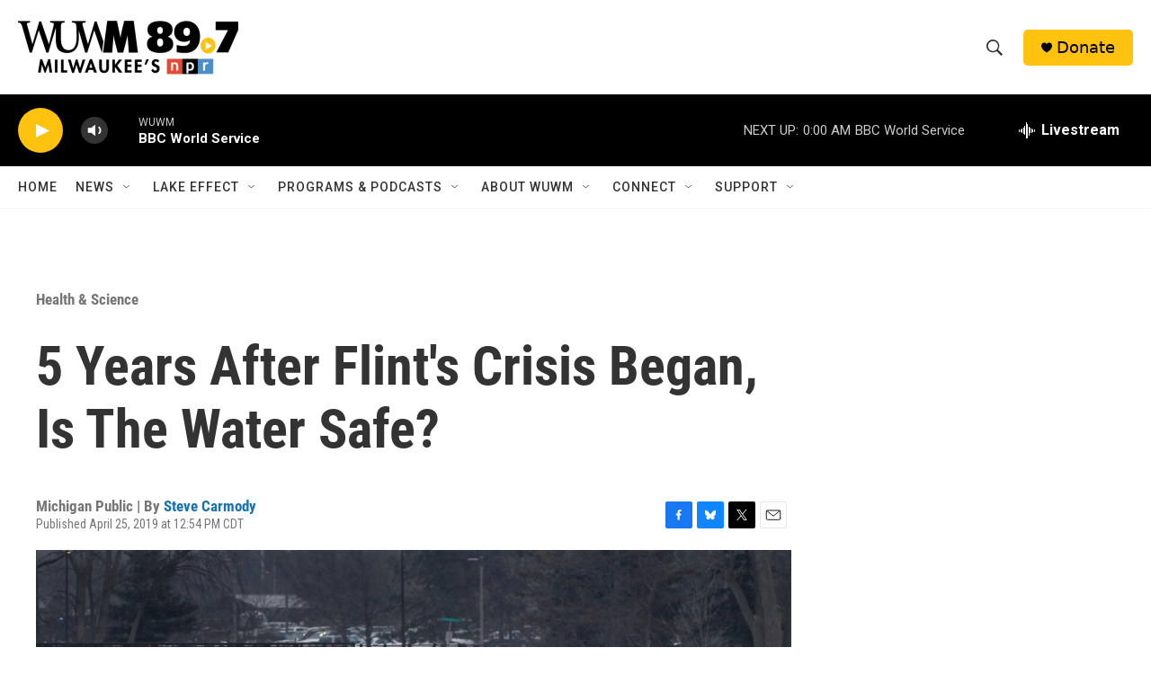

--- FILE ---
content_type: text/html; charset=utf-8
request_url: https://www.google.com/recaptcha/api2/aframe
body_size: 263
content:
<!DOCTYPE HTML><html><head><meta http-equiv="content-type" content="text/html; charset=UTF-8"></head><body><script nonce="73iAtypkC_4CL8CoDtsLtQ">/** Anti-fraud and anti-abuse applications only. See google.com/recaptcha */ try{var clients={'sodar':'https://pagead2.googlesyndication.com/pagead/sodar?'};window.addEventListener("message",function(a){try{if(a.source===window.parent){var b=JSON.parse(a.data);var c=clients[b['id']];if(c){var d=document.createElement('img');d.src=c+b['params']+'&rc='+(localStorage.getItem("rc::a")?sessionStorage.getItem("rc::b"):"");window.document.body.appendChild(d);sessionStorage.setItem("rc::e",parseInt(sessionStorage.getItem("rc::e")||0)+1);localStorage.setItem("rc::h",'1769403294053');}}}catch(b){}});window.parent.postMessage("_grecaptcha_ready", "*");}catch(b){}</script></body></html>